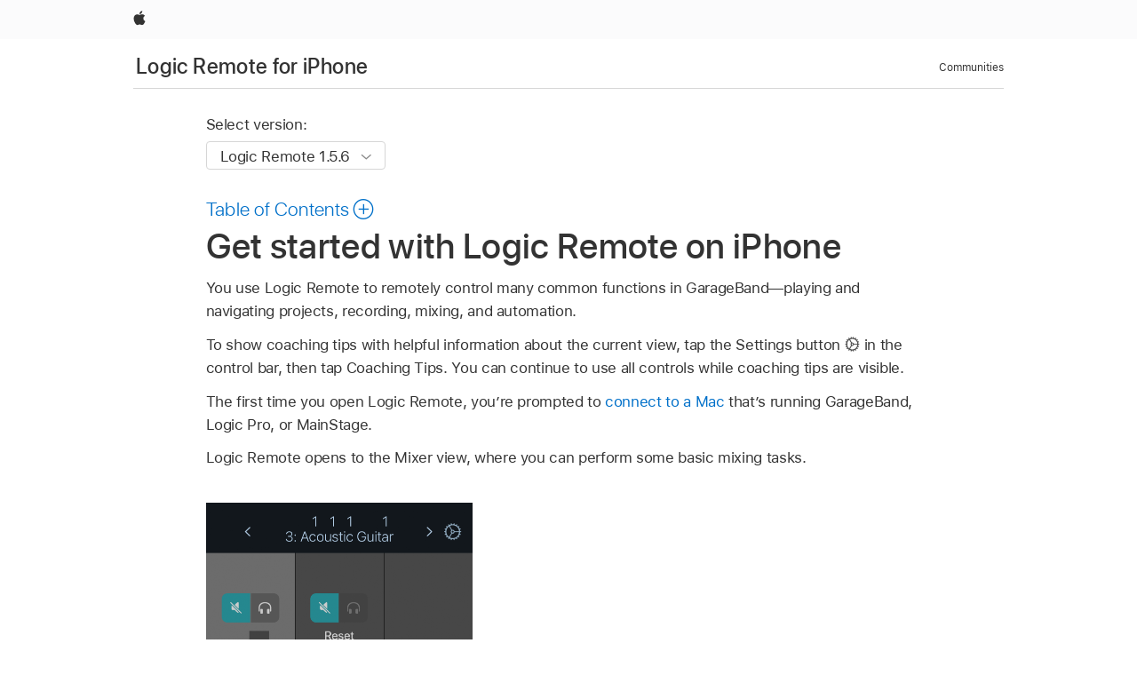

--- FILE ---
content_type: text/html;charset=utf-8
request_url: https://support.apple.com/en-afri/guide/logicremote-garageband-iphone/chsff8c943/ios
body_size: 10461
content:

    
<!DOCTYPE html>
<html lang="en" prefix="og: http://ogp.me/ns#" dir=ltr>

<head>
	<meta name="viewport" content="width=device-width, initial-scale=1" />
	<meta http-equiv="content-type" content="text/html; charset=UTF-8" />
	<title lang="en">Get started with Logic Remote on iPhone - Apple Support</title>
	<link rel="dns-prefetch" href="https://www.apple.com/" />
	<link rel="preconnect" href="https://www.apple.com/" crossorigin />
	<link rel="canonical" href="https://support.apple.com/en-afri/guide/logicremote-garageband-iphone/chsff8c943/ios" />
	<link rel="apple-touch-icon" href="/favicon.ico">
    <link rel="icon" type="image/png" href="/favicon.ico">
	
	
		<meta name="description" content="Use Logic Remote to control many common functions of the host app." />
		<meta property="og:url" content="https://support.apple.com/en-afri/guide/logicremote-garageband-iphone/chsff8c943/ios" />
		<meta property="og:title" content="Get started with Logic Remote on iPhone" />
		<meta property="og:description" content="Use Logic Remote to control many common functions of the host app." />
		<meta property="og:site_name" content="Apple Support" />
		<meta property="og:locale" content="en_AFRI" />
		<meta property="og:type" content="article" />
		<meta name="ac-gn-search-field[locale]" content="en_AFRI" />
	

	
	
	
	
		<link rel="alternate" hreflang="en-ie" href="https://support.apple.com/en-ie/guide/logicremote-garageband-iphone/chsff8c943/ios">
	
		<link rel="alternate" hreflang="ar-kw" href="https://support.apple.com/ar-kw/guide/logicremote-garageband-iphone/chsff8c943/ios">
	
		<link rel="alternate" hreflang="en-il" href="https://support.apple.com/en-il/guide/logicremote-garageband-iphone/chsff8c943/ios">
	
		<link rel="alternate" hreflang="ms-my" href="https://support.apple.com/ms-my/guide/logicremote-garageband-iphone/chsff8c943/ios">
	
		<link rel="alternate" hreflang="en-in" href="https://support.apple.com/en-in/guide/logicremote-garageband-iphone/chsff8c943/ios">
	
		<link rel="alternate" hreflang="en-ae" href="https://support.apple.com/en-ae/guide/logicremote-garageband-iphone/chsff8c943/ios">
	
		<link rel="alternate" hreflang="en-za" href="https://support.apple.com/en-za/guide/logicremote-garageband-iphone/chsff8c943/ios">
	
		<link rel="alternate" hreflang="ta-in" href="https://support.apple.com/ta-in/guide/logicremote-garageband-iphone/chsff8c943/ios">
	
		<link rel="alternate" hreflang="no-no" href="https://support.apple.com/no-no/guide/logicremote-garageband-iphone/chsff8c943/ios">
	
		<link rel="alternate" hreflang="en-al" href="https://support.apple.com/en-al/guide/logicremote-garageband-iphone/chsff8c943/ios">
	
		<link rel="alternate" hreflang="en-is" href="https://support.apple.com/en-is/guide/logicremote-garageband-iphone/chsff8c943/ios">
	
		<link rel="alternate" hreflang="el-gr" href="https://support.apple.com/el-gr/guide/logicremote-garageband-iphone/chsff8c943/ios">
	
		<link rel="alternate" hreflang="en-am" href="https://support.apple.com/en-am/guide/logicremote-garageband-iphone/chsff8c943/ios">
	
		<link rel="alternate" hreflang="nl-nl" href="https://support.apple.com/nl-nl/guide/logicremote-garageband-iphone/chsff8c943/ios">
	
		<link rel="alternate" hreflang="en-au" href="https://support.apple.com/en-au/guide/logicremote-garageband-iphone/chsff8c943/ios">
	
		<link rel="alternate" hreflang="en-az" href="https://support.apple.com/en-az/guide/logicremote-garageband-iphone/chsff8c943/ios">
	
		<link rel="alternate" hreflang="or-in" href="https://support.apple.com/or-in/guide/logicremote-garageband-iphone/chsff8c943/ios">
	
		<link rel="alternate" hreflang="hu-hu" href="https://support.apple.com/hu-hu/guide/logicremote-garageband-iphone/chsff8c943/ios">
	
		<link rel="alternate" hreflang="ml-in" href="https://support.apple.com/ml-in/guide/logicremote-garageband-iphone/chsff8c943/ios">
	
		<link rel="alternate" hreflang="en-jo" href="https://support.apple.com/en-jo/guide/logicremote-garageband-iphone/chsff8c943/ios">
	
		<link rel="alternate" hreflang="en-bh" href="https://support.apple.com/en-bh/guide/logicremote-garageband-iphone/chsff8c943/ios">
	
		<link rel="alternate" hreflang="es-cl" href="https://support.apple.com/es-cl/guide/logicremote-garageband-iphone/chsff8c943/ios">
	
		<link rel="alternate" hreflang="fr-sn" href="https://support.apple.com/fr-sn/guide/logicremote-garageband-iphone/chsff8c943/ios">
	
		<link rel="alternate" hreflang="fr-ca" href="https://support.apple.com/fr-ca/guide/logicremote-garageband-iphone/chsff8c943/ios">
	
		<link rel="alternate" hreflang="es-co" href="https://support.apple.com/es-co/guide/logicremote-garageband-iphone/chsff8c943/ios">
	
		<link rel="alternate" hreflang="pl-pl" href="https://support.apple.com/pl-pl/guide/logicremote-garageband-iphone/chsff8c943/ios">
	
		<link rel="alternate" hreflang="en-bn" href="https://support.apple.com/en-bn/guide/logicremote-garageband-iphone/chsff8c943/ios">
	
		<link rel="alternate" hreflang="pt-pt" href="https://support.apple.com/pt-pt/guide/logicremote-garageband-iphone/chsff8c943/ios">
	
		<link rel="alternate" hreflang="en-sa" href="https://support.apple.com/en-sa/guide/logicremote-garageband-iphone/chsff8c943/ios">
	
		<link rel="alternate" hreflang="fr-be" href="https://support.apple.com/fr-be/guide/logicremote-garageband-iphone/chsff8c943/ios">
	
		<link rel="alternate" hreflang="ar-eg" href="https://support.apple.com/ar-eg/guide/logicremote-garageband-iphone/chsff8c943/ios">
	
		<link rel="alternate" hreflang="en-bw" href="https://support.apple.com/en-bw/guide/logicremote-garageband-iphone/chsff8c943/ios">
	
		<link rel="alternate" hreflang="en-sg" href="https://support.apple.com/en-sg/guide/logicremote-garageband-iphone/chsff8c943/ios">
	
		<link rel="alternate" hreflang="en-by" href="https://support.apple.com/en-by/guide/logicremote-garageband-iphone/chsff8c943/ios">
	
		<link rel="alternate" hreflang="en-ke" href="https://support.apple.com/en-ke/guide/logicremote-garageband-iphone/chsff8c943/ios">
	
		<link rel="alternate" hreflang="hr-hr" href="https://support.apple.com/hr-hr/guide/logicremote-garageband-iphone/chsff8c943/ios">
	
		<link rel="alternate" hreflang="en-om" href="https://support.apple.com/en-om/guide/logicremote-garageband-iphone/chsff8c943/ios">
	
		<link rel="alternate" hreflang="en-ge" href="https://support.apple.com/en-ge/guide/logicremote-garageband-iphone/chsff8c943/ios">
	
		<link rel="alternate" hreflang="zh-mo" href="https://support.apple.com/zh-mo/guide/logicremote-garageband-iphone/chsff8c943/ios">
	
		<link rel="alternate" hreflang="de-at" href="https://support.apple.com/de-at/guide/logicremote-garageband-iphone/chsff8c943/ios">
	
		<link rel="alternate" hreflang="en-gu" href="https://support.apple.com/en-gu/guide/logicremote-garageband-iphone/chsff8c943/ios">
	
		<link rel="alternate" hreflang="en-gw" href="https://support.apple.com/en-gw/guide/logicremote-garageband-iphone/chsff8c943/ios">
	
		<link rel="alternate" hreflang="fr-gn" href="https://support.apple.com/fr-gn/guide/logicremote-garageband-iphone/chsff8c943/ios">
	
		<link rel="alternate" hreflang="fr-gq" href="https://support.apple.com/fr-gq/guide/logicremote-garageband-iphone/chsff8c943/ios">
	
		<link rel="alternate" hreflang="cs-cz" href="https://support.apple.com/cs-cz/guide/logicremote-garageband-iphone/chsff8c943/ios">
	
		<link rel="alternate" hreflang="en-ph" href="https://support.apple.com/en-ph/guide/logicremote-garageband-iphone/chsff8c943/ios">
	
		<link rel="alternate" hreflang="zh-tw" href="https://support.apple.com/zh-tw/guide/logicremote-garageband-iphone/chsff8c943/ios">
	
		<link rel="alternate" hreflang="en-hk" href="https://support.apple.com/en-hk/guide/logicremote-garageband-iphone/chsff8c943/ios">
	
		<link rel="alternate" hreflang="ko-kr" href="https://support.apple.com/ko-kr/guide/logicremote-garageband-iphone/chsff8c943/ios">
	
		<link rel="alternate" hreflang="sk-sk" href="https://support.apple.com/sk-sk/guide/logicremote-garageband-iphone/chsff8c943/ios">
	
		<link rel="alternate" hreflang="ru-ru" href="https://support.apple.com/ru-ru/guide/logicremote-garageband-iphone/chsff8c943/ios">
	
		<link rel="alternate" hreflang="ar-om" href="https://support.apple.com/ar-om/guide/logicremote-garageband-iphone/chsff8c943/ios">
	
		<link rel="alternate" hreflang="en-qa" href="https://support.apple.com/en-qa/guide/logicremote-garageband-iphone/chsff8c943/ios">
	
		<link rel="alternate" hreflang="sv-se" href="https://support.apple.com/sv-se/guide/logicremote-garageband-iphone/chsff8c943/ios">
	
		<link rel="alternate" hreflang="mr-in" href="https://support.apple.com/mr-in/guide/logicremote-garageband-iphone/chsff8c943/ios">
	
		<link rel="alternate" hreflang="da-dk" href="https://support.apple.com/da-dk/guide/logicremote-garageband-iphone/chsff8c943/ios">
	
		<link rel="alternate" hreflang="uk-ua" href="https://support.apple.com/uk-ua/guide/logicremote-garageband-iphone/chsff8c943/ios">
	
		<link rel="alternate" hreflang="en-us" href="https://support.apple.com/guide/logicremote-garageband-iphone/chsff8c943/ios">
	
		<link rel="alternate" hreflang="en-mk" href="https://support.apple.com/en-mk/guide/logicremote-garageband-iphone/chsff8c943/ios">
	
		<link rel="alternate" hreflang="en-mn" href="https://support.apple.com/en-mn/guide/logicremote-garageband-iphone/chsff8c943/ios">
	
		<link rel="alternate" hreflang="gu-in" href="https://support.apple.com/gu-in/guide/logicremote-garageband-iphone/chsff8c943/ios">
	
		<link rel="alternate" hreflang="en-eg" href="https://support.apple.com/en-eg/guide/logicremote-garageband-iphone/chsff8c943/ios">
	
		<link rel="alternate" hreflang="en-mo" href="https://support.apple.com/en-mo/guide/logicremote-garageband-iphone/chsff8c943/ios">
	
		<link rel="alternate" hreflang="en-uz" href="https://support.apple.com/en-uz/guide/logicremote-garageband-iphone/chsff8c943/ios">
	
		<link rel="alternate" hreflang="fr-ne" href="https://support.apple.com/fr-ne/guide/logicremote-garageband-iphone/chsff8c943/ios">
	
		<link rel="alternate" hreflang="en-mt" href="https://support.apple.com/en-mt/guide/logicremote-garageband-iphone/chsff8c943/ios">
	
		<link rel="alternate" hreflang="nl-be" href="https://support.apple.com/nl-be/guide/logicremote-garageband-iphone/chsff8c943/ios">
	
		<link rel="alternate" hreflang="zh-cn" href="https://support.apple.com/zh-cn/guide/logicremote-garageband-iphone/chsff8c943/ios">
	
		<link rel="alternate" hreflang="te-in" href="https://support.apple.com/te-in/guide/logicremote-garageband-iphone/chsff8c943/ios">
	
		<link rel="alternate" hreflang="en-mz" href="https://support.apple.com/en-mz/guide/logicremote-garageband-iphone/chsff8c943/ios">
	
		<link rel="alternate" hreflang="fr-ml" href="https://support.apple.com/fr-ml/guide/logicremote-garageband-iphone/chsff8c943/ios">
	
		<link rel="alternate" hreflang="en-my" href="https://support.apple.com/en-my/guide/logicremote-garageband-iphone/chsff8c943/ios">
	
		<link rel="alternate" hreflang="hi-in" href="https://support.apple.com/hi-in/guide/logicremote-garageband-iphone/chsff8c943/ios">
	
		<link rel="alternate" hreflang="fr-mu" href="https://support.apple.com/fr-mu/guide/logicremote-garageband-iphone/chsff8c943/ios">
	
		<link rel="alternate" hreflang="en-ng" href="https://support.apple.com/en-ng/guide/logicremote-garageband-iphone/chsff8c943/ios">
	
		<link rel="alternate" hreflang="el-cy" href="https://support.apple.com/el-cy/guide/logicremote-garageband-iphone/chsff8c943/ios">
	
		<link rel="alternate" hreflang="en-vn" href="https://support.apple.com/en-vn/guide/logicremote-garageband-iphone/chsff8c943/ios">
	
		<link rel="alternate" hreflang="ja-jp" href="https://support.apple.com/ja-jp/guide/logicremote-garageband-iphone/chsff8c943/ios">
	
		<link rel="alternate" hreflang="de-ch" href="https://support.apple.com/de-ch/guide/logicremote-garageband-iphone/chsff8c943/ios">
	
		<link rel="alternate" hreflang="ar-qa" href="https://support.apple.com/ar-qa/guide/logicremote-garageband-iphone/chsff8c943/ios">
	
		<link rel="alternate" hreflang="en-nz" href="https://support.apple.com/en-nz/guide/logicremote-garageband-iphone/chsff8c943/ios">
	
		<link rel="alternate" hreflang="ro-ro" href="https://support.apple.com/ro-ro/guide/logicremote-garageband-iphone/chsff8c943/ios">
	
		<link rel="alternate" hreflang="it-ch" href="https://support.apple.com/it-ch/guide/logicremote-garageband-iphone/chsff8c943/ios">
	
		<link rel="alternate" hreflang="tr-tr" href="https://support.apple.com/tr-tr/guide/logicremote-garageband-iphone/chsff8c943/ios">
	
		<link rel="alternate" hreflang="fr-fr" href="https://support.apple.com/fr-fr/guide/logicremote-garageband-iphone/chsff8c943/ios">
	
		<link rel="alternate" hreflang="vi-vn" href="https://support.apple.com/vi-vn/guide/logicremote-garageband-iphone/chsff8c943/ios">
	
		<link rel="alternate" hreflang="en-gb" href="https://support.apple.com/en-gb/guide/logicremote-garageband-iphone/chsff8c943/ios">
	
		<link rel="alternate" hreflang="fi-fi" href="https://support.apple.com/fi-fi/guide/logicremote-garageband-iphone/chsff8c943/ios">
	
		<link rel="alternate" hreflang="en-kg" href="https://support.apple.com/en-kg/guide/logicremote-garageband-iphone/chsff8c943/ios">
	
		<link rel="alternate" hreflang="en-ca" href="https://support.apple.com/en-ca/guide/logicremote-garageband-iphone/chsff8c943/ios">
	
		<link rel="alternate" hreflang="fr-tn" href="https://support.apple.com/fr-tn/guide/logicremote-garageband-iphone/chsff8c943/ios">
	
		<link rel="alternate" hreflang="ar-ae" href="https://support.apple.com/ar-ae/guide/logicremote-garageband-iphone/chsff8c943/ios">
	
		<link rel="alternate" hreflang="bn-in" href="https://support.apple.com/bn-in/guide/logicremote-garageband-iphone/chsff8c943/ios">
	
		<link rel="alternate" hreflang="en-kw" href="https://support.apple.com/en-kw/guide/logicremote-garageband-iphone/chsff8c943/ios">
	
		<link rel="alternate" hreflang="en-kz" href="https://support.apple.com/en-kz/guide/logicremote-garageband-iphone/chsff8c943/ios">
	
		<link rel="alternate" hreflang="fr-cf" href="https://support.apple.com/fr-cf/guide/logicremote-garageband-iphone/chsff8c943/ios">
	
		<link rel="alternate" hreflang="fr-ci" href="https://support.apple.com/fr-ci/guide/logicremote-garageband-iphone/chsff8c943/ios">
	
		<link rel="alternate" hreflang="pa-in" href="https://support.apple.com/pa-in/guide/logicremote-garageband-iphone/chsff8c943/ios">
	
		<link rel="alternate" hreflang="fr-ch" href="https://support.apple.com/fr-ch/guide/logicremote-garageband-iphone/chsff8c943/ios">
	
		<link rel="alternate" hreflang="kn-in" href="https://support.apple.com/kn-in/guide/logicremote-garageband-iphone/chsff8c943/ios">
	
		<link rel="alternate" hreflang="es-us" href="https://support.apple.com/es-us/guide/logicremote-garageband-iphone/chsff8c943/ios">
	
		<link rel="alternate" hreflang="fr-cm" href="https://support.apple.com/fr-cm/guide/logicremote-garageband-iphone/chsff8c943/ios">
	
		<link rel="alternate" hreflang="en-lb" href="https://support.apple.com/en-lb/guide/logicremote-garageband-iphone/chsff8c943/ios">
	
		<link rel="alternate" hreflang="en-tj" href="https://support.apple.com/en-tj/guide/logicremote-garageband-iphone/chsff8c943/ios">
	
		<link rel="alternate" hreflang="en-tm" href="https://support.apple.com/en-tm/guide/logicremote-garageband-iphone/chsff8c943/ios">
	
		<link rel="alternate" hreflang="ar-sa" href="https://support.apple.com/ar-sa/guide/logicremote-garageband-iphone/chsff8c943/ios">
	
		<link rel="alternate" hreflang="ca-es" href="https://support.apple.com/ca-es/guide/logicremote-garageband-iphone/chsff8c943/ios">
	
		<link rel="alternate" hreflang="de-de" href="https://support.apple.com/de-de/guide/logicremote-garageband-iphone/chsff8c943/ios">
	
		<link rel="alternate" hreflang="en-lk" href="https://support.apple.com/en-lk/guide/logicremote-garageband-iphone/chsff8c943/ios">
	
		<link rel="alternate" hreflang="fr-ma" href="https://support.apple.com/fr-ma/guide/logicremote-garageband-iphone/chsff8c943/ios">
	
		<link rel="alternate" hreflang="zh-hk" href="https://support.apple.com/zh-hk/guide/logicremote-garageband-iphone/chsff8c943/ios">
	
		<link rel="alternate" hreflang="pt-br" href="https://support.apple.com/pt-br/guide/logicremote-garageband-iphone/chsff8c943/ios">
	
		<link rel="alternate" hreflang="de-li" href="https://support.apple.com/de-li/guide/logicremote-garageband-iphone/chsff8c943/ios">
	
		<link rel="alternate" hreflang="es-es" href="https://support.apple.com/es-es/guide/logicremote-garageband-iphone/chsff8c943/ios">
	
		<link rel="alternate" hreflang="ar-bh" href="https://support.apple.com/ar-bh/guide/logicremote-garageband-iphone/chsff8c943/ios">
	
		<link rel="alternate" hreflang="fr-mg" href="https://support.apple.com/fr-mg/guide/logicremote-garageband-iphone/chsff8c943/ios">
	
		<link rel="alternate" hreflang="ar-jo" href="https://support.apple.com/ar-jo/guide/logicremote-garageband-iphone/chsff8c943/ios">
	
		<link rel="alternate" hreflang="es-mx" href="https://support.apple.com/es-mx/guide/logicremote-garageband-iphone/chsff8c943/ios">
	
		<link rel="alternate" hreflang="it-it" href="https://support.apple.com/it-it/guide/logicremote-garageband-iphone/chsff8c943/ios">
	
		<link rel="alternate" hreflang="ur-in" href="https://support.apple.com/ur-in/guide/logicremote-garageband-iphone/chsff8c943/ios">
	
		<link rel="alternate" hreflang="id-id" href="https://support.apple.com/id-id/guide/logicremote-garageband-iphone/chsff8c943/ios">
	
		<link rel="alternate" hreflang="de-lu" href="https://support.apple.com/de-lu/guide/logicremote-garageband-iphone/chsff8c943/ios">
	
		<link rel="alternate" hreflang="en-md" href="https://support.apple.com/en-md/guide/logicremote-garageband-iphone/chsff8c943/ios">
	
		<link rel="alternate" hreflang="fr-lu" href="https://support.apple.com/fr-lu/guide/logicremote-garageband-iphone/chsff8c943/ios">
	
		<link rel="alternate" hreflang="en-me" href="https://support.apple.com/en-me/guide/logicremote-garageband-iphone/chsff8c943/ios">
	
		<link rel="alternate" hreflang="th-th" href="https://support.apple.com/th-th/guide/logicremote-garageband-iphone/chsff8c943/ios">
	

		<link rel="preload" as="style" href="/clientside/build/apd-sasskit.built.css" onload="this.onload=null;this.rel='stylesheet'">
		<noscript>
			<link rel="stylesheet" href="/clientside/build/apd-sasskit.built.css" type="text/css" />
		</noscript>

		
			<link rel="preload" as="style" href="/clientside/build/app-apd.css" onload="this.onload=null;this.rel='stylesheet'">
			<noscript>
				<link rel="stylesheet" href="/clientside/build/app-apd.css" type="text/css" />
			</noscript>
    	

	
    <link rel="preload" as="style"
        href="//www.apple.com/wss/fonts?families=SF+Pro,v1:200,300,400,500,600|SF+Pro+Icons,v1"
        onload="this.onload=null;this.rel='stylesheet'">
    <noscript>
        <link rel="stylesheet" href="//www.apple.com/wss/fonts?families=SF+Pro,v1:200,300,400,500,600|SF+Pro+Icons,v1" type="text/css" />
    </noscript>


	<script>
 
    var _applemd = {
        page: {
            
            site_section: "kb",
            
            content_type: "bk",
            info_type: "",
            topics: "",
            in_house: "",
            locale: "en-afri",
            
                content_template: "topic",
            
            friendly_content: {
                title: `Logic Remote for iPhone`,
                publish_date: "11132024",
                
                    topic_id:   "CHSFF8C943",
                    article_id        :   "BK_A3BE41069B96D7AD9AC02B547F38162A_CHSFF8C943",
                    product_version   :   "logicremote-garageband-iphone, 1.5.6",
                    os_version        :   "Logic Remote 1.5.6, 18.0",
                    article_version   :   "1"
                
            },
            
            
        },
        
            product: "logicremote-garageband-iphone"
        
    };
    const isMobilePlayer = /iPhone|iPod|Android/i.test(navigator.userAgent);
    

</script>

	
	<script>
		var data = {	
			showHelpFulfeedBack: true,
			id: "BK_A3BE41069B96D7AD9AC02B547F38162A_CHSFF8C943",
			locale: "en_US",
			podCookie: "gb~en",
			source : "",
			isSecureEnv: false,
			dtmPageSource: "topic",
			domain: "support.apple.com",
			isNeighborJsEnabled: true,
            dtmPageName: "acs.pageload"
		}
		window.appState = JSON.stringify(data);
	</script>
	 
		<script src="/clientside/build/nn.js" type="text/javascript" charset="utf-8"></script>
<script>
    
     var neighborInitData = {
        appDataSchemaVersion: '1.0.0',
        webVitalDataThrottlingPercentage: 100,
        reportThrottledWebVitalDataTypes: ['system:dom-content-loaded', 'system:load', 'system:unfocus', 'system:focus', 'system:unload', 'system:page-hide', 'system:visibility-change-visible', 'system:visibility-change-hidden', 'system:event', 'app:load', 'app:unload', 'app:event'],
        trackMarcomSearch: true,
        trackSurvey: true,
        
        endpoint: 'https://supportmetrics.apple.com/content/services/stats'
    }
</script>

	



</head>


	<body dir="ltr" data-istaskopen="false" lang="en" class="ac-gn-current-support no-js AppleTopic apd-topic" data-designversion="2" itemscope
		itemtype="https://schema.org/TechArticle">

    
	
		





		 <link
  rel="stylesheet"
  type="text/css"
  href="https://www.apple.com/api-www/global-elements/global-header/v1/assets/globalheader.css"
/>
<div id="globalheader" class="globalnav-scrim globalheader-light">
  <nav
    id="globalnav"
    lang="en_002"
    dir="ltr"
    aria-label="Global"
    data-analytics-element-engagement-start="globalnav:onFlyoutOpen"
    data-analytics-element-engagement-end="globalnav:onFlyoutClose"
    data-store-api="https://www.apple.com/[storefront]/shop/bag/status"
    data-analytics-activitymap-region-id="global nav"
    data-analytics-region="global nav"
    class="globalnav no-js"
  >
    <div class="globalnav-content">
      <ul
        id="globalnav-list"
        class="globalnav-list"
        aria-labelledby="globalnav-menutrigger-button"
      >
        <li
          data-analytics-element-engagement="globalnav hover - apple"
          class="globalnav-item globalnav-item-apple"
        >
          <a
            href="https://www.apple.com/"
            data-globalnav-item-name="apple"
            data-analytics-title="apple home"
            aria-label="Apple"
            class="globalnav-link globalnav-link-apple"
          >
            <span class="globalnav-image-regular globalnav-link-image">
              <svg
                height="44"
                viewBox="0 0 14 44"
                width="14"
                xmlns="http://www.w3.org/2000/svg"
              >
                <path
                  d="m13.0729 17.6825a3.61 3.61 0 0 0 -1.7248 3.0365 3.5132 3.5132 0 0 0 2.1379 3.2223 8.394 8.394 0 0 1 -1.0948 2.2618c-.6816.9812-1.3943 1.9623-2.4787 1.9623s-1.3633-.63-2.613-.63c-1.2187 0-1.6525.6507-2.644.6507s-1.6834-.9089-2.4787-2.0243a9.7842 9.7842 0 0 1 -1.6628-5.2776c0-3.0984 2.014-4.7405 3.9969-4.7405 1.0535 0 1.9314.6919 2.5924.6919.63 0 1.6112-.7333 2.8092-.7333a3.7579 3.7579 0 0 1 3.1604 1.5802zm-3.7284-2.8918a3.5615 3.5615 0 0 0 .8469-2.22 1.5353 1.5353 0 0 0 -.031-.32 3.5686 3.5686 0 0 0 -2.3445 1.2084 3.4629 3.4629 0 0 0 -.8779 2.1585 1.419 1.419 0 0 0 .031.2892 1.19 1.19 0 0 0 .2169.0207 3.0935 3.0935 0 0 0 2.1586-1.1368z"
                ></path>
              </svg>
            </span>
            <span class="globalnav-image-compact globalnav-link-image">
              <svg
                height="48"
                viewBox="0 0 17 48"
                width="17"
                xmlns="http://www.w3.org/2000/svg"
              >
                <path
                  d="m15.5752 19.0792a4.2055 4.2055 0 0 0 -2.01 3.5376 4.0931 4.0931 0 0 0 2.4908 3.7542 9.7779 9.7779 0 0 1 -1.2755 2.6351c-.7941 1.1431-1.6244 2.2862-2.8878 2.2862s-1.5883-.734-3.0443-.734c-1.42 0-1.9252.7581-3.08.7581s-1.9611-1.0589-2.8876-2.3584a11.3987 11.3987 0 0 1 -1.9373-6.1487c0-3.61 2.3464-5.523 4.6566-5.523 1.2274 0 2.25.8062 3.02.8062.734 0 1.8771-.8543 3.2729-.8543a4.3778 4.3778 0 0 1 3.6822 1.841zm-6.8586-2.0456a1.3865 1.3865 0 0 1 -.2527-.024 1.6557 1.6557 0 0 1 -.0361-.337 4.0341 4.0341 0 0 1 1.0228-2.5148 4.1571 4.1571 0 0 1 2.7314-1.4078 1.7815 1.7815 0 0 1 .0361.373 4.1487 4.1487 0 0 1 -.9867 2.587 3.6039 3.6039 0 0 1 -2.5148 1.3236z"
                ></path>
              </svg>
            </span>
            <span class="globalnav-link-text">
              Apple
            </span>
          </a>
        </li>
      </ul>
    </div>
  </nav>
  <div id="globalnav-curtain" class="globalnav-curtain"></div>
  <div id="globalnav-placeholder" class="globalnav-placeholder"></div>
</div> 
		<div id="arabic-localnav">
  <input type='checkbox' id='localnav-menustate' class='localnav-menustate' />
    <nav
      id='localnav-pattern'
      class='localnav'
      data-sticky
      aria-label='Local Navigation'
    >
      <div class='localnav-wrapper' role='presentation'>
        <div class='localnav-background'></div>
        <div class='localnav-content' role='presentation'>
            <span class='localnav-title'>
            <a
              href='https://support.apple.com/en-afri/guide/logicremote-garageband-iphone/welcome/ios'
              data-ss-analytics-link-component_name='support'
              data-ss-analytics-link-component_type='local nav'
              data-ss-analytics-link-text='Logic Remote for iPhone'
              data-ss-analytics-link-url='https://support.apple.com/en-afri/guide/logicremote-garageband-iphone/welcome/ios'
              data-ss-analytics-event='acs.link_click'
            >Logic Remote for iPhone</a>
          </span>
          
          <div class='localnav-menu' role='presentation'>
            <a 
              href="#localnav-menustate" role="button"
              class='localnav-menucta-anchor localnav-menucta-anchor-open'
              id='localnav-menustate-open'
            >
              <span class='localnav-menucta-anchor-label'>
              Open Menu
              </span>
            </a>
            <a 
              href='#localnav-menustate' role="button"
              class='localnav-menucta-anchor localnav-menucta-anchor-close'
              id='localnav-menustate-close'
            >
              <span class='localnav-menucta-anchor-label'>
              Close Menu
              </span>
            </a>
            <div class='localnav-menu-tray' role='presentation'>
              <ul class='localnav-menu-items'>
                <li class='localnav-menu-item'>
                  <a
                    href='https://discussions.apple.com/welcome'
                    class='localnav-menu-link'
                    data-ss-analytics-link-component_name='support'
                    data-ss-analytics-link-component_type='local nav'
                    data-ss-analytics-link-text='Communities'
                    data-ss-analytics-link-url='https://discussions.apple.com/welcome'
                    data-ss-analytics-event='acs.link_click'
                  > Communities</a>
                </li>
              </ul>
            </div>
            <div class='localnav-actions'>
              <div class='localnav-action localnav-action-menucta' aria-hidden='true'>
                <label for='localnav-menustate' class='localnav-menucta'>
                  <span class='localnav-menucta-chevron' ></span>
                </label>
              </div>
            </div>
          </div>
        </div>
      </div>
    </nav>
    <label id='localnav-curtain' class='localnav-curtain' htmlFor='localnav-menustate' ></label>
  </div>

	
	
		<div class='main' role='main' dir=ltr id="arabic">
			
				<div class='headless ip-version-dropdown'>
					
<div id='book-version' class='book-version-name'>
	<section class='nojs-version-name' id='nojs-version-name'>
		
		<div class='nojs-version-name-links'>
				<a href='https://support.apple.com/en-afri/guide/logicremote-garageband-iphone/chsff8c943/1.5.6/ios/18.0'> Logic Remote 1.5.6 </a>
		</div>
		
		<div class='nojs-version-name-links'>
				<a href='https://support.apple.com/en-afri/guide/logicremote-garageband-iphone/chsff8c943/1.5.4/ios/17.0'> Logic Remote 1.5.4 </a>
		</div>
		
		<div class='nojs-version-name-links'>
				<a href='https://support.apple.com/en-afri/guide/logicremote-garageband-iphone/chsff8c943/1.5.3/ios/14.5'> Logic Remote 1.5.3 </a>
		</div>
		
		<div class='nojs-version-name-links'>
				<a href='https://support.apple.com/en-afri/guide/logicremote-garageband-iphone/chsff8c943/1.5/ios/14.0'> Logic Remote 1.5.2 </a>
		</div>
		
		<div class='nojs-version-name-links'>
				<a href='https://support.apple.com/en-afri/guide/logicremote-garageband-iphone/chsff8c943/1.5/ios/13.4'> Logic Remote 1.5 </a>
		</div>
		
	</section>

	<section class='book book-version'>
      <label class='form-block-label' for='version-dropdown'>
		  Select version:
      </label>

      <div class='form-element'>
        <select
          class='form-dropdown'
          id='version-dropdown'
          aria-describedby='helpText'
          data-ignore-tracking='true'>
          	
			  <option
					selected
					data-ss-analytics-link-component_name='version'
					data-ss-analytics-link-component_type='select'
					data-ss-analytics-event="acs.link_click"
					data-ss-analytics-link-text="Logic Remote 1.5.6"
					data-direct-url='https://support.apple.com/en-afri/guide/logicremote-garageband-iphone/chsff8c943/1.5.6/ios/18.0'
					data-ss-analytics-link-url='https://support.apple.com/en-afri/guide/logicremote-garageband-iphone/chsff8c943/1.5.6/ios/18.0'
				>
					Logic Remote 1.5.6
				</option>
		  	
			  <option
					
					data-ss-analytics-link-component_name='version'
					data-ss-analytics-link-component_type='select'
					data-ss-analytics-event="acs.link_click"
					data-ss-analytics-link-text="Logic Remote 1.5.4"
					data-direct-url='https://support.apple.com/en-afri/guide/logicremote-garageband-iphone/chsff8c943/1.5.4/ios/17.0'
					data-ss-analytics-link-url='https://support.apple.com/en-afri/guide/logicremote-garageband-iphone/chsff8c943/1.5.4/ios/17.0'
				>
					Logic Remote 1.5.4
				</option>
		  	
			  <option
					
					data-ss-analytics-link-component_name='version'
					data-ss-analytics-link-component_type='select'
					data-ss-analytics-event="acs.link_click"
					data-ss-analytics-link-text="Logic Remote 1.5.3"
					data-direct-url='https://support.apple.com/en-afri/guide/logicremote-garageband-iphone/chsff8c943/1.5.3/ios/14.5'
					data-ss-analytics-link-url='https://support.apple.com/en-afri/guide/logicremote-garageband-iphone/chsff8c943/1.5.3/ios/14.5'
				>
					Logic Remote 1.5.3
				</option>
		  	
			  <option
					
					data-ss-analytics-link-component_name='version'
					data-ss-analytics-link-component_type='select'
					data-ss-analytics-event="acs.link_click"
					data-ss-analytics-link-text="Logic Remote 1.5.2"
					data-direct-url='https://support.apple.com/en-afri/guide/logicremote-garageband-iphone/chsff8c943/1.5/ios/14.0'
					data-ss-analytics-link-url='https://support.apple.com/en-afri/guide/logicremote-garageband-iphone/chsff8c943/1.5/ios/14.0'
				>
					Logic Remote 1.5.2
				</option>
		  	
			  <option
					
					data-ss-analytics-link-component_name='version'
					data-ss-analytics-link-component_type='select'
					data-ss-analytics-event="acs.link_click"
					data-ss-analytics-link-text="Logic Remote 1.5"
					data-direct-url='https://support.apple.com/en-afri/guide/logicremote-garageband-iphone/chsff8c943/1.5/ios/13.4'
					data-ss-analytics-link-url='https://support.apple.com/en-afri/guide/logicremote-garageband-iphone/chsff8c943/1.5/ios/13.4'
				>
					Logic Remote 1.5
				</option>
		  	
        </select>
        <span class='form-icon icon icon-chevrondown' aria-hidden='true' ></span>
      </div>
      <div id='helpText' class='none'>Modifying this control will update this page automatically</div>
    </section>

</div>


				</div>
			
			<div id="toc-section-wrapper">
				


<div id="toc-container" class="toc-container">
  
    <div class="book book-toc" id="toc-title-link">
  <a
    href="https://support.apple.com/en-afri/guide/logicremote-garageband-iphone/toc"
    id="toc-link"
    class="icon icon-after icon-pluscircle toggle-toc"
    role="button"
    data-ss-analytics-link-component_name="table of contents"
    data-ss-analytics-link-component_type="toc"
    data-ss-analytics-link-text="launch=table of contents"
    data-ss-analytics-event="acs.link_click"
  >
    <span class="toc-link-text">Table of Contents</span>
  </a>
</div>
  
</div>


			</div>
            
			<div id='toc-hidden-content'>
				<div id="modal-toc-container" class="modal-content">
    <h2 id='modal-heading' class="modal-heading">Logic Remote for iPhone</h2>
    <ul class='toc hasIcons'>
		    

    <li>
        <a
            data-ss-analytics-link-component_name='Logic Remote for iPhone'
            data-ss-analytics-link-component_type='toc list'
            data-ss-analytics-link-text='Welcome'
            class='toc-item'
            data-ss-analytics-link-url='https://support.apple.com/en-afri/guide/logicremote-garageband-iphone/welcome/ios'
            data-ajax-endpoint='https://support.apple.com/en-afri/guide/logicremote-garageband-iphone/welcome/ios'
            data-ss-analytics-event="acs.link_click"
            href='https://support.apple.com/en-afri/guide/logicremote-garageband-iphone/welcome/ios'
            id='toc-item-LGCPE355F8BE'
            data-tocid='LGCPE355F8BE'
            
        >
            <span class='name'>Welcome</span>
        </a>
    </li>



     <li class="selected">
        <a
            data-ss-analytics-link-component_name='Logic Remote for iPhone'
            data-ss-analytics-link-component_type='toc list'
            data-ss-analytics-link-text='Get started'
            class='toc-item'
            data-ss-analytics-link-url='https://support.apple.com/en-afri/guide/logicremote-garageband-iphone/chsff8c943/ios'
            data-ajax-endpoint='https://support.apple.com/en-afri/guide/logicremote-garageband-iphone/chsff8c943/ios'
            data-ss-analytics-event="acs.link_click"
            href='https://support.apple.com/en-afri/guide/logicremote-garageband-iphone/chsff8c943/ios'
            id='toc-item-CHSFF8C943'
            data-tocid='CHSFF8C943'
            
                aria-current='page'
            
        >
            <span class='name'>Get started</span>
        </a>
    </li>



    <li>
        <a
            data-ss-analytics-link-component_name='Logic Remote for iPhone'
            data-ss-analytics-link-component_type='toc list'
            data-ss-analytics-link-text='Connect Logic Remote'
            class='toc-item'
            data-ss-analytics-link-url='https://support.apple.com/en-afri/guide/logicremote-garageband-iphone/chsa0054e974/ios'
            data-ajax-endpoint='https://support.apple.com/en-afri/guide/logicremote-garageband-iphone/chsa0054e974/ios'
            data-ss-analytics-event="acs.link_click"
            href='https://support.apple.com/en-afri/guide/logicremote-garageband-iphone/chsa0054e974/ios'
            id='toc-item-CHSA0054E974'
            data-tocid='CHSA0054E974'
            
        >
            <span class='name'>Connect Logic Remote</span>
        </a>
    </li>



    <li>
        <button
        class='section'
        data-ss-analytics-link-component_name='Logic Remote for iPhone'
        data-ss-analytics-link-component_type='toc list'
        data-ss-analytics-link-text='Use the control bar in Logic Remote'
        data-ss-analytics-event="acs.link_click"
        
        aria-expanded='false'
        
        aria-controls='node-children-CHS34D584B1D'
        onClick=''
        >
            <span class='name'>Use the control bar in Logic Remote</span>
        </button>
        <ul id='node-children-CHS34D584B1D' class='non-leaf-node-children'>
			    

    <li>
        <a
            data-ss-analytics-link-component_name='Logic Remote for iPhone'
            data-ss-analytics-link-component_type='toc list'
            data-ss-analytics-link-text='Control bar overview'
            class='toc-item'
            data-ss-analytics-link-url='https://support.apple.com/en-afri/guide/logicremote-garageband-iphone/chs60f9de4ad/ios'
            data-ajax-endpoint='https://support.apple.com/en-afri/guide/logicremote-garageband-iphone/chs60f9de4ad/ios'
            data-ss-analytics-event="acs.link_click"
            href='https://support.apple.com/en-afri/guide/logicremote-garageband-iphone/chs60f9de4ad/ios'
            id='toc-item-CHS60F9DE4AD'
            data-tocid='CHS60F9DE4AD'
            
        >
            <span class='name'>Control bar overview</span>
        </a>
    </li>



    <li>
        <a
            data-ss-analytics-link-component_name='Logic Remote for iPhone'
            data-ss-analytics-link-component_type='toc list'
            data-ss-analytics-link-text='Switch between views'
            class='toc-item'
            data-ss-analytics-link-url='https://support.apple.com/en-afri/guide/logicremote-garageband-iphone/chs0035126a9/ios'
            data-ajax-endpoint='https://support.apple.com/en-afri/guide/logicremote-garageband-iphone/chs0035126a9/ios'
            data-ss-analytics-event="acs.link_click"
            href='https://support.apple.com/en-afri/guide/logicremote-garageband-iphone/chs0035126a9/ios'
            id='toc-item-CHS0035126A9'
            data-tocid='CHS0035126A9'
            
        >
            <span class='name'>Switch between views</span>
        </a>
    </li>



    <li>
        <a
            data-ss-analytics-link-component_name='Logic Remote for iPhone'
            data-ss-analytics-link-component_type='toc list'
            data-ss-analytics-link-text='Play and navigate projects'
            class='toc-item'
            data-ss-analytics-link-url='https://support.apple.com/en-afri/guide/logicremote-garageband-iphone/chsa0e63c743/ios'
            data-ajax-endpoint='https://support.apple.com/en-afri/guide/logicremote-garageband-iphone/chsa0e63c743/ios'
            data-ss-analytics-event="acs.link_click"
            href='https://support.apple.com/en-afri/guide/logicremote-garageband-iphone/chsa0e63c743/ios'
            id='toc-item-CHSA0E63C743'
            data-tocid='CHSA0E63C743'
            
        >
            <span class='name'>Play and navigate projects</span>
        </a>
    </li>



    <li>
        <a
            data-ss-analytics-link-component_name='Logic Remote for iPhone'
            data-ss-analytics-link-component_type='toc list'
            data-ss-analytics-link-text='Record to a track'
            class='toc-item'
            data-ss-analytics-link-url='https://support.apple.com/en-afri/guide/logicremote-garageband-iphone/chsfe6f5bec1/ios'
            data-ajax-endpoint='https://support.apple.com/en-afri/guide/logicremote-garageband-iphone/chsfe6f5bec1/ios'
            data-ss-analytics-event="acs.link_click"
            href='https://support.apple.com/en-afri/guide/logicremote-garageband-iphone/chsfe6f5bec1/ios'
            id='toc-item-CHSFE6F5BEC1'
            data-tocid='CHSFE6F5BEC1'
            
        >
            <span class='name'>Record to a track</span>
        </a>
    </li>



    <li>
        <a
            data-ss-analytics-link-component_name='Logic Remote for iPhone'
            data-ss-analytics-link-component_type='toc list'
            data-ss-analytics-link-text='Use the cycle area'
            class='toc-item'
            data-ss-analytics-link-url='https://support.apple.com/en-afri/guide/logicremote-garageband-iphone/chs8a057dec8/ios'
            data-ajax-endpoint='https://support.apple.com/en-afri/guide/logicremote-garageband-iphone/chs8a057dec8/ios'
            data-ss-analytics-event="acs.link_click"
            href='https://support.apple.com/en-afri/guide/logicremote-garageband-iphone/chs8a057dec8/ios'
            id='toc-item-CHS8A057DEC8'
            data-tocid='CHS8A057DEC8'
            
        >
            <span class='name'>Use the cycle area</span>
        </a>
    </li>



    <li>
        <a
            data-ss-analytics-link-component_name='Logic Remote for iPhone'
            data-ss-analytics-link-component_type='toc list'
            data-ss-analytics-link-text='Undo or redo edits'
            class='toc-item'
            data-ss-analytics-link-url='https://support.apple.com/en-afri/guide/logicremote-garageband-iphone/chsaba2c09a7/ios'
            data-ajax-endpoint='https://support.apple.com/en-afri/guide/logicremote-garageband-iphone/chsaba2c09a7/ios'
            data-ss-analytics-event="acs.link_click"
            href='https://support.apple.com/en-afri/guide/logicremote-garageband-iphone/chsaba2c09a7/ios'
            id='toc-item-CHSABA2C09A7'
            data-tocid='CHSABA2C09A7'
            
        >
            <span class='name'>Undo or redo edits</span>
        </a>
    </li>



    <li>
        <a
            data-ss-analytics-link-component_name='Logic Remote for iPhone'
            data-ss-analytics-link-component_type='toc list'
            data-ss-analytics-link-text='Create or duplicate tracks'
            class='toc-item'
            data-ss-analytics-link-url='https://support.apple.com/en-afri/guide/logicremote-garageband-iphone/chsa294b96ca/ios'
            data-ajax-endpoint='https://support.apple.com/en-afri/guide/logicremote-garageband-iphone/chsa294b96ca/ios'
            data-ss-analytics-event="acs.link_click"
            href='https://support.apple.com/en-afri/guide/logicremote-garageband-iphone/chsa294b96ca/ios'
            id='toc-item-CHSA294B96CA'
            data-tocid='CHSA294B96CA'
            
        >
            <span class='name'>Create or duplicate tracks</span>
        </a>
    </li>



    <li>
        <a
            data-ss-analytics-link-component_name='Logic Remote for iPhone'
            data-ss-analytics-link-component_type='toc list'
            data-ss-analytics-link-text='Control the velocity range'
            class='toc-item'
            data-ss-analytics-link-url='https://support.apple.com/en-afri/guide/logicremote-garageband-iphone/chs71110e4a6/ios'
            data-ajax-endpoint='https://support.apple.com/en-afri/guide/logicremote-garageband-iphone/chs71110e4a6/ios'
            data-ss-analytics-event="acs.link_click"
            href='https://support.apple.com/en-afri/guide/logicremote-garageband-iphone/chs71110e4a6/ios'
            id='toc-item-CHS71110E4A6'
            data-tocid='CHS71110E4A6'
            
        >
            <span class='name'>Control the velocity range</span>
        </a>
    </li>







        </ul>
    </li>



    <li>
        <button
        class='section'
        data-ss-analytics-link-component_name='Logic Remote for iPhone'
        data-ss-analytics-link-component_type='toc list'
        data-ss-analytics-link-text='Use the Mixer in Logic Remote'
        data-ss-analytics-event="acs.link_click"
        
        aria-expanded='false'
        
        aria-controls='node-children-CHS4D7DFE2EE'
        onClick=''
        >
            <span class='name'>Use the Mixer in Logic Remote</span>
        </button>
        <ul id='node-children-CHS4D7DFE2EE' class='non-leaf-node-children'>
			    

    <li>
        <a
            data-ss-analytics-link-component_name='Logic Remote for iPhone'
            data-ss-analytics-link-component_type='toc list'
            data-ss-analytics-link-text='Mixer overview'
            class='toc-item'
            data-ss-analytics-link-url='https://support.apple.com/en-afri/guide/logicremote-garageband-iphone/chs188b99123/ios'
            data-ajax-endpoint='https://support.apple.com/en-afri/guide/logicremote-garageband-iphone/chs188b99123/ios'
            data-ss-analytics-event="acs.link_click"
            href='https://support.apple.com/en-afri/guide/logicremote-garageband-iphone/chs188b99123/ios'
            id='toc-item-CHS188B99123'
            data-tocid='CHS188B99123'
            
        >
            <span class='name'>Mixer overview</span>
        </a>
    </li>



    <li>
        <a
            data-ss-analytics-link-component_name='Logic Remote for iPhone'
            data-ss-analytics-link-component_type='toc list'
            data-ss-analytics-link-text='Mute or solo tracks'
            class='toc-item'
            data-ss-analytics-link-url='https://support.apple.com/en-afri/guide/logicremote-garageband-iphone/chsbd58e2a9c/ios'
            data-ajax-endpoint='https://support.apple.com/en-afri/guide/logicremote-garageband-iphone/chsbd58e2a9c/ios'
            data-ss-analytics-event="acs.link_click"
            href='https://support.apple.com/en-afri/guide/logicremote-garageband-iphone/chsbd58e2a9c/ios'
            id='toc-item-CHSBD58E2A9C'
            data-tocid='CHSBD58E2A9C'
            
        >
            <span class='name'>Mute or solo tracks</span>
        </a>
    </li>



    <li>
        <a
            data-ss-analytics-link-component_name='Logic Remote for iPhone'
            data-ss-analytics-link-component_type='toc list'
            data-ss-analytics-link-text='Adjust volume levels'
            class='toc-item'
            data-ss-analytics-link-url='https://support.apple.com/en-afri/guide/logicremote-garageband-iphone/chs97c9f8922/ios'
            data-ajax-endpoint='https://support.apple.com/en-afri/guide/logicremote-garageband-iphone/chs97c9f8922/ios'
            data-ss-analytics-event="acs.link_click"
            href='https://support.apple.com/en-afri/guide/logicremote-garageband-iphone/chs97c9f8922/ios'
            id='toc-item-CHS97C9F8922'
            data-tocid='CHS97C9F8922'
            
        >
            <span class='name'>Adjust volume levels</span>
        </a>
    </li>



    <li>
        <a
            data-ss-analytics-link-component_name='Logic Remote for iPhone'
            data-ss-analytics-link-component_type='toc list'
            data-ss-analytics-link-text='Choose automation modes'
            class='toc-item'
            data-ss-analytics-link-url='https://support.apple.com/en-afri/guide/logicremote-garageband-iphone/chsaa0dd09b4/ios'
            data-ajax-endpoint='https://support.apple.com/en-afri/guide/logicremote-garageband-iphone/chsaa0dd09b4/ios'
            data-ss-analytics-event="acs.link_click"
            href='https://support.apple.com/en-afri/guide/logicremote-garageband-iphone/chsaa0dd09b4/ios'
            id='toc-item-CHSAA0DD09B4'
            data-tocid='CHSAA0DD09B4'
            
        >
            <span class='name'>Choose automation modes</span>
        </a>
    </li>







        </ul>
    </li>



    <li>
        <button
        class='section'
        data-ss-analytics-link-component_name='Logic Remote for iPhone'
        data-ss-analytics-link-component_type='toc list'
        data-ss-analytics-link-text='Play Touch Instruments in Logic Remote'
        data-ss-analytics-event="acs.link_click"
        
        aria-expanded='false'
        
        aria-controls='node-children-CHS392827B7'
        onClick=''
        >
            <span class='name'>Play Touch Instruments in Logic Remote</span>
        </button>
        <ul id='node-children-CHS392827B7' class='non-leaf-node-children'>
			    

    <li>
        <a
            data-ss-analytics-link-component_name='Logic Remote for iPhone'
            data-ss-analytics-link-component_type='toc list'
            data-ss-analytics-link-text='Touch Instruments overview'
            class='toc-item'
            data-ss-analytics-link-url='https://support.apple.com/en-afri/guide/logicremote-garageband-iphone/chs99643c123/ios'
            data-ajax-endpoint='https://support.apple.com/en-afri/guide/logicremote-garageband-iphone/chs99643c123/ios'
            data-ss-analytics-event="acs.link_click"
            href='https://support.apple.com/en-afri/guide/logicremote-garageband-iphone/chs99643c123/ios'
            id='toc-item-CHS99643C123'
            data-tocid='CHS99643C123'
            
        >
            <span class='name'>Touch Instruments overview</span>
        </a>
    </li>



    <li>
        <a
            data-ss-analytics-link-component_name='Logic Remote for iPhone'
            data-ss-analytics-link-component_type='toc list'
            data-ss-analytics-link-text='Play the Keyboard'
            class='toc-item'
            data-ss-analytics-link-url='https://support.apple.com/en-afri/guide/logicremote-garageband-iphone/chs39282dbe/ios'
            data-ajax-endpoint='https://support.apple.com/en-afri/guide/logicremote-garageband-iphone/chs39282dbe/ios'
            data-ss-analytics-event="acs.link_click"
            href='https://support.apple.com/en-afri/guide/logicremote-garageband-iphone/chs39282dbe/ios'
            id='toc-item-CHS39282DBE'
            data-tocid='CHS39282DBE'
            
        >
            <span class='name'>Play the Keyboard</span>
        </a>
    </li>



    <li>
        <a
            data-ss-analytics-link-component_name='Logic Remote for iPhone'
            data-ss-analytics-link-component_type='toc list'
            data-ss-analytics-link-text='Play the Drums'
            class='toc-item'
            data-ss-analytics-link-url='https://support.apple.com/en-afri/guide/logicremote-garageband-iphone/chs392830c2/ios'
            data-ajax-endpoint='https://support.apple.com/en-afri/guide/logicremote-garageband-iphone/chs392830c2/ios'
            data-ss-analytics-event="acs.link_click"
            href='https://support.apple.com/en-afri/guide/logicremote-garageband-iphone/chs392830c2/ios'
            id='toc-item-CHS392830C2'
            data-tocid='CHS392830C2'
            
        >
            <span class='name'>Play the Drums</span>
        </a>
    </li>



    <li>
        <a
            data-ss-analytics-link-component_name='Logic Remote for iPhone'
            data-ss-analytics-link-component_type='toc list'
            data-ss-analytics-link-text='Play the Guitar'
            class='toc-item'
            data-ss-analytics-link-url='https://support.apple.com/en-afri/guide/logicremote-garageband-iphone/chs39282a88/ios'
            data-ajax-endpoint='https://support.apple.com/en-afri/guide/logicremote-garageband-iphone/chs39282a88/ios'
            data-ss-analytics-event="acs.link_click"
            href='https://support.apple.com/en-afri/guide/logicremote-garageband-iphone/chs39282a88/ios'
            id='toc-item-CHS39282A88'
            data-tocid='CHS39282A88'
            
        >
            <span class='name'>Play the Guitar</span>
        </a>
    </li>



    <li>
        <a
            data-ss-analytics-link-component_name='Logic Remote for iPhone'
            data-ss-analytics-link-component_type='toc list'
            data-ss-analytics-link-text='Play the Bass'
            class='toc-item'
            data-ss-analytics-link-url='https://support.apple.com/en-afri/guide/logicremote-garageband-iphone/chs39282b52/ios'
            data-ajax-endpoint='https://support.apple.com/en-afri/guide/logicremote-garageband-iphone/chs39282b52/ios'
            data-ss-analytics-event="acs.link_click"
            href='https://support.apple.com/en-afri/guide/logicremote-garageband-iphone/chs39282b52/ios'
            id='toc-item-CHS39282B52'
            data-tocid='CHS39282B52'
            
        >
            <span class='name'>Play the Bass</span>
        </a>
    </li>



    <li>
        <a
            data-ss-analytics-link-component_name='Logic Remote for iPhone'
            data-ss-analytics-link-component_type='toc list'
            data-ss-analytics-link-text='Play the Strings'
            class='toc-item'
            data-ss-analytics-link-url='https://support.apple.com/en-afri/guide/logicremote-garageband-iphone/chsf2f99a20/ios'
            data-ajax-endpoint='https://support.apple.com/en-afri/guide/logicremote-garageband-iphone/chsf2f99a20/ios'
            data-ss-analytics-event="acs.link_click"
            href='https://support.apple.com/en-afri/guide/logicremote-garageband-iphone/chsf2f99a20/ios'
            id='toc-item-CHSF2F99A20'
            data-tocid='CHSF2F99A20'
            
        >
            <span class='name'>Play the Strings</span>
        </a>
    </li>



    <li>
        <a
            data-ss-analytics-link-component_name='Logic Remote for iPhone'
            data-ss-analytics-link-component_type='toc list'
            data-ss-analytics-link-text='Play Touch Instruments using a MIDI device'
            class='toc-item'
            data-ss-analytics-link-url='https://support.apple.com/en-afri/guide/logicremote-garageband-iphone/chs1f32ac7e7/ios'
            data-ajax-endpoint='https://support.apple.com/en-afri/guide/logicremote-garageband-iphone/chs1f32ac7e7/ios'
            data-ss-analytics-event="acs.link_click"
            href='https://support.apple.com/en-afri/guide/logicremote-garageband-iphone/chs1f32ac7e7/ios'
            id='toc-item-CHS1F32AC7E7'
            data-tocid='CHS1F32AC7E7'
            
        >
            <span class='name'>Play Touch Instruments using a MIDI device</span>
        </a>
    </li>







        </ul>
    </li>



    <li>
        <a
            data-ss-analytics-link-component_name='Logic Remote for iPhone'
            data-ss-analytics-link-component_type='toc list'
            data-ss-analytics-link-text='Change project settings'
            class='toc-item'
            data-ss-analytics-link-url='https://support.apple.com/en-afri/guide/logicremote-garageband-iphone/chs6be0a479a/ios'
            data-ajax-endpoint='https://support.apple.com/en-afri/guide/logicremote-garageband-iphone/chs6be0a479a/ios'
            data-ss-analytics-event="acs.link_click"
            href='https://support.apple.com/en-afri/guide/logicremote-garageband-iphone/chs6be0a479a/ios'
            id='toc-item-CHS6BE0A479A'
            data-tocid='CHS6BE0A479A'
            
        >
            <span class='name'>Change project settings</span>
        </a>
    </li>



    <li>
        <button
        class='section'
        data-ss-analytics-link-component_name='Logic Remote for iPhone'
        data-ss-analytics-link-component_type='toc list'
        data-ss-analytics-link-text='Use key commands in Logic Remote'
        data-ss-analytics-event="acs.link_click"
        
        aria-expanded='false'
        
        aria-controls='node-children-CHSD0991CA5B'
        onClick=''
        >
            <span class='name'>Use key commands in Logic Remote</span>
        </button>
        <ul id='node-children-CHSD0991CA5B' class='non-leaf-node-children'>
			    

    <li>
        <a
            data-ss-analytics-link-component_name='Logic Remote for iPhone'
            data-ss-analytics-link-component_type='toc list'
            data-ss-analytics-link-text='Key commands overview'
            class='toc-item'
            data-ss-analytics-link-url='https://support.apple.com/en-afri/guide/logicremote-garageband-iphone/chs4f08a922c/ios'
            data-ajax-endpoint='https://support.apple.com/en-afri/guide/logicremote-garageband-iphone/chs4f08a922c/ios'
            data-ss-analytics-event="acs.link_click"
            href='https://support.apple.com/en-afri/guide/logicremote-garageband-iphone/chs4f08a922c/ios'
            id='toc-item-CHS4F08A922C'
            data-tocid='CHS4F08A922C'
            
        >
            <span class='name'>Key commands overview</span>
        </a>
    </li>



    <li>
        <a
            data-ss-analytics-link-component_name='Logic Remote for iPhone'
            data-ss-analytics-link-component_type='toc list'
            data-ss-analytics-link-text='Add, remove, and edit key commands'
            class='toc-item'
            data-ss-analytics-link-url='https://support.apple.com/en-afri/guide/logicremote-garageband-iphone/chsa5c12f6c3/ios'
            data-ajax-endpoint='https://support.apple.com/en-afri/guide/logicremote-garageband-iphone/chsa5c12f6c3/ios'
            data-ss-analytics-event="acs.link_click"
            href='https://support.apple.com/en-afri/guide/logicremote-garageband-iphone/chsa5c12f6c3/ios'
            id='toc-item-CHSA5C12F6C3'
            data-tocid='CHSA5C12F6C3'
            
        >
            <span class='name'>Add, remove, and edit key commands</span>
        </a>
    </li>



    <li>
        <a
            data-ss-analytics-link-component_name='Logic Remote for iPhone'
            data-ss-analytics-link-component_type='toc list'
            data-ss-analytics-link-text='Manage key command sets'
            class='toc-item'
            data-ss-analytics-link-url='https://support.apple.com/en-afri/guide/logicremote-garageband-iphone/chs2587a7ceb/ios'
            data-ajax-endpoint='https://support.apple.com/en-afri/guide/logicremote-garageband-iphone/chs2587a7ceb/ios'
            data-ss-analytics-event="acs.link_click"
            href='https://support.apple.com/en-afri/guide/logicremote-garageband-iphone/chs2587a7ceb/ios'
            id='toc-item-CHS2587A7CEB'
            data-tocid='CHS2587A7CEB'
            
        >
            <span class='name'>Manage key command sets</span>
        </a>
    </li>







        </ul>
    </li>



    <li>
        <a
            data-ss-analytics-link-component_name='Logic Remote for iPhone'
            data-ss-analytics-link-component_type='toc list'
            data-ss-analytics-link-text='How to get help'
            class='toc-item'
            data-ss-analytics-link-url='https://support.apple.com/en-afri/guide/logicremote-garageband-iphone/chsa7afc3791/ios'
            data-ajax-endpoint='https://support.apple.com/en-afri/guide/logicremote-garageband-iphone/chsa7afc3791/ios'
            data-ss-analytics-event="acs.link_click"
            href='https://support.apple.com/en-afri/guide/logicremote-garageband-iphone/chsa7afc3791/ios'
            id='toc-item-CHSA7AFC3791'
            data-tocid='CHSA7AFC3791'
            
        >
            <span class='name'>How to get help</span>
        </a>
    </li>







    </ul>
</div>

			</div>
			

			<div id='article-section-wrapper'>
	<div id='article-section' role='presentation'>
		<div class='AppleTopic apd-topic book book-content'>
			<div><body dir="ltr" id="chsff8c943" class="AppleTopic apd-topic" data-istaskopen="false" data-designversion="2" lang="en"><a name="chsff8c943"></a><figure class="topicIcon"><img src="https://help.apple.com/assets/6672126E8C630CABF60329F0/667212728C630CABF6032A0E/en_US/353fefd30e4fbee9565a61286b7a524e.png" alt="" height="30" width="30" originalImageName="GlobalArt/AppIconDefault_LogicRemote.png"></figure><h1>Get started with Logic Remote on iPhone</h1><p>You use Logic Remote to remotely control many common functions in GarageBand—playing and navigating projects, recording, mixing, and automation.</p><p>To show coaching tips with helpful information about the current view, tap the Settings button <img src="https://help.apple.com/assets/6672126E8C630CABF60329F0/667212728C630CABF6032A0E/en_US/1f688884a34df090e958c29e9fefee47.png" alt="" height="30" width="31" originalImageName="GlobalArt/IL_Settings.png"> in the control bar, then tap Coaching Tips. You can continue to use all controls while coaching tips are visible.</p><p>The first time you open Logic Remote, you’re prompted to <a href="https://support.apple.com/en-afri/guide/logicremote-garageband-iphone/connect-logic-remote-chsa0054e974/1.5.6/ios/18.0" class="xRef AppleTopic">connect to a Mac</a> that’s running GarageBand, Logic Pro, or MainStage.</p><p>Logic Remote opens to the Mixer view, where you can perform some basic mixing tasks.</p><figure><img src="https://help.apple.com/assets/6672126E8C630CABF60329F0/667212728C630CABF6032A0E/en_US/94872f8c20f3c6f911aeb57c6eb2f209.png" alt="Figure. Default Mixer view." height="623" width="300" originalImageName="Art/S4000_MixerDefault.png"></figure><p>The <a href="https://support.apple.com/en-afri/guide/logicremote-garageband-iphone/control-bar-overview-chs60f9de4ad/1.5.6/ios/18.0" class="xRef AppleTopic">control bar</a> located at the top of each screen features navigation controls, a control bar display, and a Settings button. You can also show the ruler, which contains the playhead and cycle area.</p><p>The transport controls for playback and recording are located at the bottom of each screen, except in landscape orientation, when they are located at the top of the screen.</p><div id="chs87e00c58c" class="Task"><h2 role="button" aria-controls="aria-chs87e00c58c" aria-expanded="true" class="Name">Switch between applications controlled by Logic Remote</h2><div class="TaskBody" role="region" aria-hidden="false" id="aria-chs87e00c58c"><p>You can use Logic Remote to control Logic Pro or GarageBand.</p><ol><li><p>In Logic Remote, tap the Settings button <img src="https://help.apple.com/assets/6672126E8C630CABF60329F0/667212728C630CABF6032A0E/en_US/1f688884a34df090e958c29e9fefee47.png" alt="" height="30" width="31" originalImageName="GlobalArt/IL_Settings.png"> in the control bar, then tap the name of the currently listed Mac.</p></li><li><p>In the connection dialog that appears, tap the icon for Logic Pro or GarageBand to control that application using Logic Remote.</p></li></ol></div></div><div id="apdf743149e530e4" class="Task"><h2 role="button" aria-controls="aria-apdf743149e530e4" aria-expanded="true" class="Name">Override the iPhone sleep settings</h2><div class="TaskBody" role="region" aria-hidden="false" id="aria-apdf743149e530e4"><ol><li><p>In Logic Remote, tap the Settings button <img src="https://help.apple.com/assets/6672126E8C630CABF60329F0/667212728C630CABF6032A0E/en_US/1f688884a34df090e958c29e9fefee47.png" alt="" height="30" width="31" originalImageName="GlobalArt/IL_Settings.png"> in the control bar.</p></li><li><p>If the Allow iPhone to Sleep switch is turned on, tap it.</p><p>You might have to scroll down to see the setting.</p></li></ol></div></div></body></div>
		</div>
	</div>
</div>

			<div id='aside-hidden-content'>
				<div class="main">
				</div>
			</div>

			
<div id='article-pagination-wrapper'>
	<nav
		class='book-pagination'
		aria-label='pagination'>
		<div
			class='book-pagination-links'
			role='presentation'>
			
			
			<a
				data-ss-analytics-link-component_type='next-prev'
				data-ss-analytics-link-text='prev'
				data-ss-analytics-link-url='https://support.apple.com/en-afri/guide/logicremote-garageband-iphone/welcome/ios'
				data-ajax-endpoint='https://support.apple.com/en-afri/guide/logicremote-garageband-iphone/welcome/ios'
				data-ss-analytics-event="acs.link_click"
				onClick=''
				href='https://support.apple.com/en-afri/guide/logicremote-garageband-iphone/welcome/ios'
				class='previous-link'> 
				<span class='link-eyebrow'>Previous</span>
				<span class='link-page-title'>Welcome</span>
			</a>
			 
			
			
			<a
				data-ss-analytics-link-component_type='next-prev'
				data-ss-analytics-link-text='next'
				data-ss-analytics-link-url='https://support.apple.com/en-afri/guide/logicremote-garageband-iphone/chsa0054e974/ios'
				data-ajax-endpoint='https://support.apple.com/en-afri/guide/logicremote-garageband-iphone/chsa0054e974/ios'
				onClick=''
				href='https://support.apple.com/en-afri/guide/logicremote-garageband-iphone/chsa0054e974/ios'
				data-ss-analytics-event="acs.link_click"
				class='next-link'> 
				
				<span class='link-eyebrow'>Next</span> 
				<span class='link-page-title'>Connect Logic Remote</span>
			</a>
			 
		</div>
	</nav>
</div>


			
			<div id='helpful-rating-wrapper'>
				
<div id='helpful' class='ratings okapi-enabled'>
    <div id='question-state' class='show'>
        <fieldset>
            <legend>
                <span id="okapi-a">Helpful?</span>
                
            </legend>
            <div class='helpful-btn-grp'>
                <button class='button button-secondary' id='yes-button' 
                    data-ss-analytics-link-component_name='helpful'
                    data-ss-analytics-link-component_type='helpful'
                    data-ss-analytics-link-text='yes'
                    data-ss-analytics-event=acs.link_click
                    title='Solved my problem'>
                    Yes
                </button>
                <button class='button button-secondary' id='no-button'
                    data-ss-analytics-link-component_name='helpful'
                    data-ss-analytics-link-component_type='helpful'
                    data-ss-analytics-link-text='no'
                    data-ss-analytics-event=acs.link_click
                    title='Not helpful'>
                    No
                </button>
            </div>
        </fieldset>
    </div>

    <div id='feedback-state' class="form-element form-textbox-labelbelow hide">
        <form autocomplete="off">
            <input type='hidden' id='form-counter-error-message' 
                value="Maximum character limit is 250."
            />
            <label id='feedback-label'
                data-no-label="Thanks for letting us know."
                data-yes-label="We’re glad this article helped."
            ></label>
            <div class='form-element form-textbox-labelbelow' id='feedback'>
                <div class="textarea-wrapper">
                    
                        <span class='form-label' id='optional_label' aria-hidden='true'></span>
                        
                    <div>
                    <textarea
                    class='form-textbox form-textbox-textarea form-counter-textarea form-textbox-entered'
                    data-no-placeholder="How can we make this article more helpful? (Optional)"
                    data-yes-placeholder="Anything else you’d like us to know? (Optional)"
                    data-max-length='250'
                    aria-labelledby='optional_label'
                    aria-describedby='char_limit_counter'
                    ></textarea>
                    <div class='form-textbox-counter' id='char_limit_counter'>
                            <span class='visuallyhidden' id="char-limit-message">Character limit:</span>
                            <span class='form-counter'>250</span>
                        </div>
                    </div>
                    
                </div>

                <label htmlFor='feedback-note'>Please don’t include any personal information in your comment.</label>
                <div class='form-message-wrapper'>
                    <span class='form-message'>Maximum character limit is 250.</span>
                </div>
                <button type='submit' class='button' id="submit-feedback"
                   data-ss-analytics-link-component_type='helpful'
                    data-ss-analytics-link-text='submit'>
                    Submit
                </button>

            </div>
        </form>
    </div>

    <div id='rating-done' class="hide">
        Thanks for your feedback.
    </div>
</div>


			</div>
			

		</div>

        

<div class="footer-wrapper">
    <footer id="ac-globalfooter" lang="en-afri" dir="ltr"
        class="js no-touch svg no-ie7 no-ie8 footer-global" data-analytics-region="global footer" role="contentinfo"
        aria-labelledby="ac-gf-label">
        <div class="ac-gf-content">
            <h2 class="ac-gf-label" id="ac-gf-label">Apple Footer</h2>
            <nav class="ac-gf-breadcrumbs" aria-label="Breadcrumbs" role="navigation">
                <a  href="https://www.apple.com" class="home ac-gf-breadcrumbs-home"
                    data-ss-analytics-link-component_type="simple link"
                    data-ss-analytics-link-component_name="breadcrumbs"
                    data-ss-analytics-link-url="https://www.apple.com"
                    data-ss-analytics-link-text=' Apple'
                >
                    <span class="ac-gf-breadcrumbs-home-icon" aria-hidden="true"></span>
                    <span class="ac-gf-breadcrumbs-home-label">Apple</span>
                    <span class="ac-gf-breadcrumbs-home-chevron"></span>
                    <span class="ac-gf-breadcrumbs-home-mask"></span>
                </a>
                <div class="ac-gf-breadcrumbs-path">
                    <ol class="ac-gf-breadcrumbs-list" vocab="http://schema.org/" typeof="BreadcrumbList">
                        <li class="ac-gf-breadcrumbs-item" property="itemListElement" typeof="ListItem">
                            <span property="name">
                                <a href="https://support.apple.com/en-afri"
                                    data-ss-analytics-link-component_type="simple link"
                                    data-ss-analytics-link-component_name="breadcrumbs"
                                    data-ss-analytics-link-url="https://support.apple.com/en-afri"
                                    data-ss-analytics-link-text="Support"
                                >Support</a>
                            </span>
                            <meta property="position" content="1" />
                        </li>

                        
                        <li class="ac-gf-breadcrumbs-item" property="itemListElement" typeof="ListItem">
                            <span property="name">
                                <a href="https://support.apple.com/en-afri/guide/logicremote-garageband-iphone/welcome/ios"
                                    data-ss-analytics-link-component_type="simple link"
                                    data-ss-analytics-link-component_name="breadcrumbs"
                                    data-ss-analytics-link-url="https://support.apple.com/en-afri/guide/logicremote-garageband-iphone/welcome/ios"
                                    data-ss-analytics-link-text="Logic Remote for iPhone"
                                    data-ss-analytics-event='acs.link_click'>Logic Remote for iPhone</a>
                            </span>
                            <meta property="position" content="1" />
                        </li>
                        

                        

                        
                        <li class="ac-gf-breadcrumbs-item" property="itemListElement" typeof="ListItem">
                            <span property="name">Get started with Logic Remote on iPhone</span>
                            <meta property="position" content="2" />
                        </li>
                        

                    </ol>
                </div>
            </nav>
            
            <section class="ac-gf-footer" vocab="https://schema.org/" typeof="Organization">
            <div class="ac-gf-footer-shop" x-ms-format-detection="none"></div>
            <div class="ac-gf-footer-locale">
                <a class="ac-gf-footer-locale-link" href="https://support.apple.com/guide/logicremote-garageband-iphone/chsff8c943/ios/localeselector" title="Choose your country or region" aria-label="Africa. Choose your country or region">
            Africa</a>
            </div>
            <div class="ac-gf-footer-legal">
                <div class="ac-gf-footer-legal-copyright">Copyright © 2026 Apple Inc. All rights reserved.</div>
                <div class="ac-gf-footer-legal-links">
                    <a class="ac-gf-footer-legal-link analytics-exitlink" href="https://www.apple.com/legal/privacy/en-ww/">Privacy Policy</a>
                    <a class="ac-gf-footer-legal-link analytics-exitlink" href="https://www.apple.com/legal/">Terms of Use</a>
                </div>
            </div>
            <meta content="Apple" property="name">
            <meta content="1-800-692-7753" property="telephone">
        </section><link rel="stylesheet" type="text/css" href="https://www.apple.com/ac/globalfooter/3/en_US/styles/ac-globalfooter.built.css">
<script type="text/javascript" src="https://www.apple.com/ac/globalfooter/3/en_WW/scripts/ac-globalfooter.built.js"></script>
            
        </div>
    </footer>
</div>


		<script src="/clientside/build/FujiStitchPath.js" type="module" charset="utf-8"></script>
    	<script src="/clientside/build/apd-sasskit.built.js" type="text/javascript" charset="utf-8"></script>
        <script src="/clientside/build/app-apd-route.js" type="module" charset="utf-8"></script>
		<script src="/clientside/build/app-launch-route.js" type="module" charset="utf-8"></script>
    	<script src="/clientside/build/launch.js" type="text/javascript" charset="utf-8"></script>
    	
		
		
        	<script src="/etc/designs/support/publish/JS/pattern/applexm-accsoffer.js" type="text/javascript" charset="utf-8"></script>
    	

    <div id="apd-aria-live-region" aria-live="polite" role="status" class="a11y"></div>

	</body>
</html>


